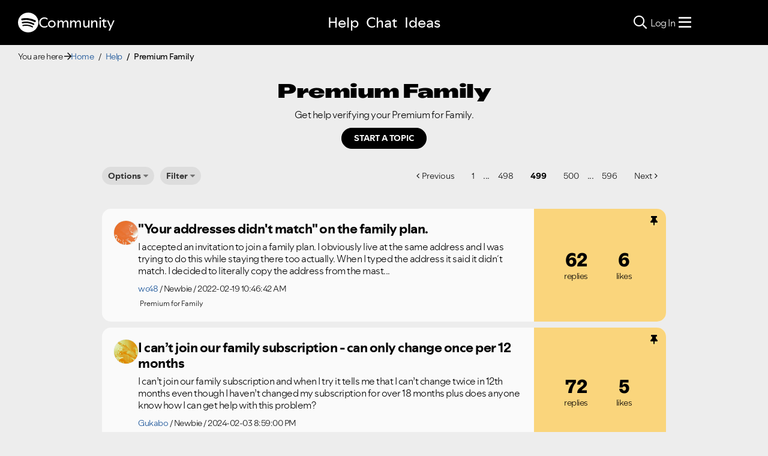

--- FILE ---
content_type: text/css
request_url: https://www.scdn.co/build/css/masthead-52fc96aa34.css
body_size: 5516
content:
span.svelte-1so9ic8 {
  -ms-flex-negative: 0;
  flex-shrink: 0;
  font-size: 10px;
  color: #919496;
}
[dir] span.svelte-1so9ic8 {
  padding: 1em 0;
}
[dir=ltr] span.svelte-1so9ic8 {
  margin: 0 15px 0 auto;
}
[dir=rtl] span.svelte-1so9ic8 {
  margin: 0 auto 0 15px;
}
@media (min-width: 768px) {
  span.svelte-1so9ic8 {
    font-size: 12px;
  }
}
img.svelte-11cxugd {
  height: 18px;
}
[dir=ltr] img.svelte-11cxugd {
  margin-left: 10px;
}
[dir=rtl] img.svelte-11cxugd {
  margin-right: 10px;
}
[dir=ltr] ul.svelte-19l7cif {
  margin: 0 45px 0 0;
  padding: 0 0 0 15px;
}
[dir=rtl] ul.svelte-19l7cif {
  margin: 0 0 0 45px;
  padding: 0 15px 0 0;
}
li.svelte-19l7cif {
  list-style: none;
  display: inline-block;
  line-height: normal;
  letter-spacing: 0;
}
[dir] li.svelte-19l7cif {
  padding: 0;
}
[dir=ltr] li.svelte-19l7cif {
  margin-right: 24px;
}
[dir=rtl] li.svelte-19l7cif {
  margin-left: 24px;
}
a.svelte-1ouzkfx {
  display: -webkit-box;
  display: -ms-flexbox;
  display: flex;
  -ms-flex-negative: 0;
  flex-shrink: 0;
  -webkit-box-align: center;
  -ms-flex-align: center;
  align-items: center;
  white-space: nowrap;
  font-size: 10px;
  text-decoration: none;
}
[dir] a.svelte-1ouzkfx {
  padding: 1em 0;
}
@media (min-width: 768px) {
  a.svelte-1ouzkfx {
    font-size: 12px;
  }
}
[dir] a.mh-compact.svelte-1ouzkfx {
  padding: 0;
}
a.svelte-1ouzkfx:focus,
a.svelte-1ouzkfx:hover {
  color: currentColor;
}
[dir] dl.svelte-12h6dnj {
  padding: 0 15px;
  margin: 0;
}
@media (min-width: 768px) {
  dl.svelte-12h6dnj {
    -webkit-box-flex: 1;
    -ms-flex: 1 0 0%;
    flex: 1 0 0%;
  }
}
dt.svelte-12h6dnj {
  color: #919496;
  font-size: 12px;
  font-weight: 900;
  line-height: 1.4;
  letter-spacing: .08em;
  text-transform: uppercase;
}
[dir] dt.svelte-12h6dnj {
  margin: 50px 0 22px;
}
@media (min-width: 992px) {
  [dir] dt.svelte-12h6dnj {
    margin: 20px 0;
  }
}
[dir] dd.svelte-12h6dnj {
  margin: 0;
}
a.svelte-12h6dnj {
  display: inline-block;
  font-size: 16px;
  font-weight: 400;
  line-height: 1.5;
  text-decoration: none;
}
[dir] a.svelte-12h6dnj {
  padding: 3px 0 15px;
}
a.svelte-12h6dnj:focus,
a.svelte-12h6dnj:hover {
  color: currentColor;
}
[dir] ul.svelte-1ad7r0v.svelte-1ad7r0v {
  margin: 20px 0 0;
  padding: 0;
}
li.svelte-1ad7r0v.svelte-1ad7r0v {
  display: inline-block;
}
[dir=ltr] li.svelte-1ad7r0v.svelte-1ad7r0v:not(:last-child) {
  margin-right: 15px;
}
[dir=rtl] li.svelte-1ad7r0v.svelte-1ad7r0v:not(:last-child) {
  margin-left: 15px;
}
a.svelte-1ad7r0v.svelte-1ad7r0v {
  display: -webkit-inline-box;
  display: -ms-inline-flexbox;
  display: inline-flex;
  -webkit-box-align: center;
  -ms-flex-align: center;
  align-items: center;
  -webkit-box-pack: center;
  -ms-flex-pack: center;
  justify-content: center;
  overflow: hidden;
  width: 44px;
  height: 44px;
}
[dir] a.svelte-1ad7r0v.svelte-1ad7r0v {
  border-radius: 50%;
  background-color: #222326;
}
a.svelte-1ad7r0v.svelte-1ad7r0v:hover {
  color: currentColor;
}
@media (min-width: 992px) {
  a.svelte-1ad7r0v.svelte-1ad7r0v {
    width: 54px;
    height: 54px;
  }
}
a.svelte-1ad7r0v span.svelte-1ad7r0v {
  display: block;
  width: 24px;
  height: 24px;
}
[dir] a.svelte-1ad7r0v .mh-social-icon-facebook.svelte-1ad7r0v {
  background: no-repeat url("data:image/svg+xml;charset=utf-8,%3Csvg xmlns='http://www.w3.org/2000/svg' viewBox='0 0 448 448' fill='%23222326'%3E%3Cpath d='M448 0v448H0V0h448zM276.877 16h-1.127c-28.833 0-51.917 8.542-69.25 25.625-17.16 16.912-25.826 40.645-25.997 71.197l-.003.928v54.5h-63.75v74h63.75V432H257V242.25h63.5l9.75-74H257V121c0-12 2.5-21 7.5-27 4.923-5.908 14.37-8.907 28.342-8.998L293.5 85h39.25V19c-13.085-1.938-31.336-2.938-54.754-2.997l-1.12-.003z'/%3E%3C/svg%3E"), currentColor;
}
[dir] a.svelte-1ad7r0v .mh-social-icon-instagram.svelte-1ad7r0v {
  background: no-repeat url("data:image/svg+xml;charset=utf-8,%3Csvg xmlns='http://www.w3.org/2000/svg' viewBox='0 0 448 448' fill='%23222326'%3E%3Cpath d='M0 230.126v-.793c.016 55.974.294 63.853 1.344 87.03 3.733 81.349 48.87 126.56 130.293 130.293C155.55 447.739 163.165 448 224 448H0V230.126zm229.242-189.75c55.006.014 62.368.256 85.291 1.307 60.704 2.762 89.059 31.565 91.822 91.821 1.05 22.905 1.275 30.266 1.287 85.272v10.487c-.014 55.022-.255 62.365-1.287 85.27-2.782 60.2-31.062 89.059-91.822 91.822-23.159 1.06-30.399 1.297-87.005 1.306h-7.054c-56.572-.009-63.848-.245-86.989-1.306-60.853-2.782-89.058-31.715-91.821-91.84-1.05-22.905-1.292-30.249-1.306-85.271v-8.77c.01-56.572.263-63.83 1.306-86.989 2.781-60.237 31.061-89.058 91.821-91.821 22.923-1.032 30.268-1.274 85.273-1.287h10.484zm-5.242 68.6c-63.523 0-115.024 51.501-115.024 115.024S160.477 339.043 224 339.043 339.024 287.54 339.024 224c0-63.523-51.501-115.024-115.024-115.024zm0 40.357c41.235 0 74.667 33.432 74.667 74.667 0 41.253-33.432 74.667-74.667 74.667S149.333 265.253 149.333 224c0-41.235 33.432-74.667 74.667-74.667zM343.579 77.56c-14.859 0-26.899 12.04-26.899 26.88s12.04 26.88 26.899 26.88c14.84 0 26.861-12.04 26.861-26.88s-12.021-26.88-26.861-26.88zM448 224v224H224c60.835 0 68.47-.261 92.363-1.344 81.274-3.733 126.597-48.87 130.274-130.293C447.74 292.469 448 284.835 448 224zm-1.344-92.344c-3.659-81.275-48.85-126.56-130.275-130.293C293.187.294 285.307.016 229.333 0L448 0v224c0-60.835-.261-68.45-1.344-92.344zM0 0h218.667c-55.973.016-63.834.294-87.011 1.344C50.306 5.077 5.096 50.214 1.363 131.637.299 154.722.019 162.62 0 217.873L0 0z'/%3E%3C/svg%3E"), currentColor;
}
[dir] a.svelte-1ad7r0v .mh-social-icon-twitter.svelte-1ad7r0v {
  background: no-repeat url("data:image/svg+xml;charset=utf-8,%3Csvg xmlns='http://www.w3.org/2000/svg' viewBox='0 0 448 448' fill='%23222326'%3E%3Cpath d='M448 0v448H0V0h448zM299.75 64c-22.333 0-41.375 7.875-57.125 23.625S219 122.417 219 144.75c0 6 .667 12.167 2 18.5-33-1.667-63.958-9.958-92.875-24.875S74.667 103.583 54.5 78.75c-7.333 12.5-11 26.083-11 40.75 0 13.833 3.25 26.667 9.75 38.5 6.5 11.833 15.25 21.417 26.25 28.75-12.717-.49-24.637-3.77-35.76-9.841L43 176.5v1c0 19.5 6.125 36.625 18.375 51.375s27.708 24.042 46.375 27.875a83.54 83.54 0 01-21.25 2.75c-4.667 0-9.75-.417-15.25-1.25 5.167 16.167 14.667 29.458 28.5 39.875 13.833 10.417 29.5 15.792 47 16.125-29.333 23-62.75 34.5-100.25 34.5-7.167 0-13.667-.333-19.5-1C64.5 371.917 105.833 384 151 384c28.667 0 55.583-4.542 80.75-13.625s46.667-21.25 64.5-36.5 33.208-32.792 46.125-52.625c12.917-19.833 22.542-40.542 28.875-62.125 6.333-21.583 9.5-43.208 9.5-64.875 0-4.667-.083-8.167-.25-10.5 15.833-11.5 29.333-25.417 40.5-41.75-15.5 6.667-31 10.833-46.5 12.5C392 104 403.833 89.167 410 70c-16 9.5-33.083 16-51.25 19.5-16-17-35.667-25.5-59-25.5z'/%3E%3C/svg%3E"), currentColor;
}
footer.svelte-1cgydzu {
  font-size: 16px;
  font-family: Circular, spotify-circular, Helvetica, Arial, sans-serif;
  font-weight: 400;
}
[dir] footer.svelte-1cgydzu {
  background: #000;
  padding: 50px 0 20px;
}
@media (min-width: 992px) {
  [dir] footer.svelte-1cgydzu {
    padding: 80px 0 50px;
  }
}
[lang=ar] footer.svelte-1cgydzu * {
  font-family: Circular, spotify-circular, noto-arabic, Helvetica Neue, Helvetica, Arial, Hiragino Kaku Gothic Pro, Meiryo, MS Gothic, sans-serif !important;
  letter-spacing: 0 !important;
}
[lang=he] footer.svelte-1cgydzu * {
  font-family: Circular-hbr, Helvetica, Arial, sans-serif !important;
  letter-spacing: 0 !important;
}
[lang=ru] footer.svelte-1cgydzu * {
  font-family: Circular-cyr, Helvetica, Arial, sans-serif !important;
  letter-spacing: 0 !important;
}
nav.svelte-1cgydzu {
  width: 100%;
}
[dir] nav.svelte-1cgydzu {
  margin: 0 auto;
}
@media (min-width: 768px) {
  nav.svelte-1cgydzu {
    width: 750px;
  }
}
@media (min-width: 992px) {
  nav.svelte-1cgydzu {
    width: 970px;
  }
}
@media (min-width: 1200px) {
  nav.svelte-1cgydzu {
    width: 1170px;
  }
}
.mh-brand.svelte-1cgydzu {
  display: block;
  -webkit-box-sizing: border-box;
  box-sizing: border-box;
}
[dir] .mh-brand.svelte-1cgydzu {
  padding: 0 15px;
}
@media (min-width: 768px) {
  .mh-brand.svelte-1cgydzu {
    width: 16.66666667%;
  }
}
@media (min-width: 992px) {
  .mh-brand.svelte-1cgydzu {
    min-height: 346px;
  }
}
.mh-top-links.svelte-1cgydzu {
  display: -webkit-box;
  display: -ms-flexbox;
  display: flex;
  -webkit-box-orient: vertical;
  -webkit-box-direction: normal;
  -ms-flex-direction: column;
  flex-direction: column;
}
@media (min-width: 768px) {
  .mh-top-links.svelte-1cgydzu {
    -webkit-box-orient: horizontal;
    -webkit-box-direction: normal;
    -ms-flex-direction: row;
    flex-direction: row;
  }
}
[dir] .mh-social-icons.svelte-1cgydzu {
  margin: 120px 15px 15px;
}
.mh-country.svelte-1cgydzu {
  display: -webkit-box;
  display: -ms-flexbox;
  display: flex;
  -webkit-box-pack: end;
  -ms-flex-pack: end;
  justify-content: flex-end;
}
[dir] .mh-country.svelte-1cgydzu {
  margin: 0 15px;
}
.mh-bottom-links.svelte-1cgydzu {
  display: -webkit-box;
  display: -ms-flexbox;
  display: flex;
}
@media (min-width: 992px) {
  nav.svelte-1cgydzu {
    display: -webkit-box;
    display: -ms-flexbox;
    display: flex;
    -ms-flex-wrap: wrap;
    flex-wrap: wrap;
  }
  .mh-brand.svelte-1cgydzu,
  .mh-top-links.svelte-1cgydzu {
    -webkit-box-flex: 0;
    -ms-flex: 0 0 auto;
    flex: 0 0 auto;
  }
  .mh-brand.svelte-1cgydzu {
    width: 16.66666667%;
  }
  .mh-top-links.svelte-1cgydzu {
    width: 50%;
  }
  [dir=ltr] .mh-social-icons.svelte-1cgydzu {
    margin: 0 15px 0 auto;
  }
  [dir=rtl] .mh-social-icons.svelte-1cgydzu {
    margin: 0 auto 0 15px;
  }
  .mh-bottom-links.svelte-1cgydzu,
  .mh-country.svelte-1cgydzu {
    width: 100%;
  }
}
button[role=menu].svelte-v64zdx.svelte-v64zdx {
  display: inline-block;
  position: relative;
  z-index: 1;
}
[dir] button[role=menu].svelte-v64zdx.svelte-v64zdx {
  border: none;
  background-color: transparent;
}
[dir=ltr] button[role=menu].svelte-v64zdx.svelte-v64zdx {
  padding: 0 0 1px 9px;
}
[dir=rtl] button[role=menu].svelte-v64zdx.svelte-v64zdx {
  padding: 0 9px 1px 0;
}
button[role=menu].svelte-v64zdx.svelte-v64zdx:focus {
  outline: 0;
}
.mh-sr-only.svelte-v64zdx.svelte-v64zdx {
  position: absolute;
  width: 1px;
  height: 1px;
  overflow: hidden;
  clip: rect(0, 0, 0, 0);
}
[dir] .mh-sr-only.svelte-v64zdx.svelte-v64zdx {
  margin: -1px;
  padding: 0;
  border: 0;
}
.mh-icon-bar.svelte-v64zdx.svelte-v64zdx {
  display: block;
  height: 3px;
  width: 22px;
  transition: -webkit-transform 0.2s;
  -webkit-transition: -webkit-transform 0.2s;
  -webkit-transition: -webkit-transform .2s;
  transition: -webkit-transform .2s;
  transition: transform .2s;
  transition: transform .2s, -webkit-transform .2s;
  transition: transform 0.2s, -webkit-transform 0.2s;
}
[dir] .mh-icon-bar.svelte-v64zdx.svelte-v64zdx {
  background-color: currentColor;
  border-radius: 1px;
  -webkit-transform-origin: 21px;
  -ms-transform-origin: 21px;
  transform-origin: 21px;
}
[dir] .mh-icon-bar + .mh-icon-bar.svelte-v64zdx.svelte-v64zdx {
  margin-top: 4px;
}
.mh-icon-bar.svelte-v64zdx.svelte-v64zdx:nth-child(3) {
  -webkit-transition: opacity .2s;
  -webkit-transition: opacity 0.2s;
  transition: opacity 0.2s;
}
button[role=menu].svelte-v64zdx:not(.mh-menu-closed) .mh-icon-bar.svelte-v64zdx:nth-child(2) {
  -webkit-transform: rotate(-45deg);
  -ms-transform: rotate(-45deg);
  transform: rotate(-45deg);
}
button[role=menu].svelte-v64zdx:not(.mh-menu-closed) .mh-icon-bar.svelte-v64zdx:nth-child(3) {
  opacity: 0;
}
button[role=menu].svelte-v64zdx:not(.mh-menu-closed) .mh-icon-bar.svelte-v64zdx:nth-child(4) {
  -webkit-transform: rotate(45deg);
  -ms-transform: rotate(45deg);
  transform: rotate(45deg);
}
svg.svelte-13ynk3t {
  fill: currentColor;
  width: 12px;
  height: 12px;
}
[dir=ltr] svg.svelte-13ynk3t {
  margin: auto 0 auto 6px;
}
[dir=rtl] svg.svelte-13ynk3t {
  margin: auto 6px auto 0;
}
.mh-message-bar.svelte-x9spy8 {
  position: relative;
  z-index: 1;
  display: -webkit-box;
  display: -ms-flexbox;
  display: flex;
  -webkit-box-pack: center;
  -ms-flex-pack: center;
  justify-content: center;
}
[dir] .mh-message-bar.svelte-x9spy8 {
  background: #509bf5;
}
.mh-container.svelte-x9spy8 {
  display: -webkit-box;
  display: -ms-flexbox;
  display: flex;
  -webkit-box-pack: justify;
  -ms-flex-pack: justify;
  justify-content: space-between;
  -webkit-box-sizing: border-box;
  box-sizing: border-box;
  -webkit-box-align: center;
  -ms-flex-align: center;
  align-items: center;
  width: 100%;
}
[dir] .mh-container.svelte-x9spy8 {
  padding: 15px;
}
@media (min-width: 768px) {
  .mh-container.svelte-x9spy8 {
    width: 750px;
  }
}
@media (min-width: 992px) {
  .mh-container.svelte-x9spy8 {
    width: 970px;
  }
}
@media (min-width: 1200px) {
  .mh-container.svelte-x9spy8 {
    width: 1170px;
  }
}
.mh-html-text.svelte-x9spy8 {
  font-family: Circular, spotify-circular, Helvetica, Arial, sans-serif;
  color: #fff;
  font-size: 12px;
}
.mh-html-text.svelte-x9spy8 a {
  color: #fff;
  text-decoration: underline;
}
.mh-close.svelte-x9spy8 {
  font-size: 18px;
  font-family: Circular, spotify-circular, Helvetica, Arial, sans-serif;
  font-weight: 700;
  color: #fff;
  -ms-flex-negative: 0;
  flex-shrink: 0;
}
[dir] .mh-close.svelte-x9spy8 {
  padding: 0;
  cursor: pointer;
  background: transparent;
  border: 0;
}
[dir=ltr] .mh-close.svelte-x9spy8 {
  margin-left: 30px;
}
[dir=rtl] .mh-close.svelte-x9spy8 {
  margin-right: 30px;
}
.mh-close.svelte-x9spy8:focus {
  outline: none;
}
[dir] .mh-close.svelte-x9spy8:focus {
  border-bottom: 2px solid #fff;
  margin-bottom: -2px;
}
.mh-screen-reader-only.svelte-x9spy8 {
  position: absolute;
  width: 1px;
  height: 1px;
  overflow: hidden;
  clip: rect(0, 0, 0, 0);
}
[dir] .mh-screen-reader-only.svelte-x9spy8 {
  margin: -1px;
  padding: 0;
  border: 0;
}
.mh-active-acknowledge.svelte-x9spy8 {
  font-size: 12px;
  letter-spacing: 2px;
  text-transform: uppercase;
  font-weight: 700;
  line-height: 12px;
}
[dir] .mh-active-acknowledge.svelte-x9spy8 {
  margin-top: 15px;
  padding: 10px 32px;
  border-radius: 500px;
  border-width: 0;
  cursor: pointer;
  -webkit-transition-property: background-color, -webkit-box-shadow;
  transition-property: background-color, -webkit-box-shadow;
  transition-property: background-color, box-shadow;
  transition-property: background-color, box-shadow, -webkit-box-shadow;
  -webkit-transition-duration: .3s;
  transition-duration: 0.3s;
}
[dir] .mh-active-acknowledge.svelte-x9spy8:active {
  background-color: #ccc;
  -webkit-box-shadow: none;
  box-shadow: none;
}
.mh-active-acknowledge.svelte-x9spy8:focus {
  outline: 0;
}
[dir] .mh-active-acknowledge.svelte-x9spy8:focus {
  background-color: #ccc;
  -webkit-box-shadow: 0 0 0 2px rgba(0, 0, 0, 0.1) inset;
  box-shadow: inset 0 0 0 2px rgba(0, 0, 0, 0.1);
}
.mh-active-acknowledge-label.svelte-x9spy8 {
  -webkit-box-orient: vertical;
  -webkit-box-direction: normal;
  -ms-flex-direction: column;
  flex-direction: column;
  -webkit-box-align: start;
  -ms-flex-align: start;
  align-items: flex-start;
}
li.svelte-vf0pv9.svelte-vf0pv9 {
  display: inline-block;
  font-size: 16px;
  line-height: inherit;
  letter-spacing: 0;
}
[dir=ltr] li.svelte-vf0pv9:last-child > a.svelte-vf0pv9 {
  padding-right: 0;
}
[dir=rtl] li.svelte-vf0pv9:last-child > a.svelte-vf0pv9 {
  padding-left: 0;
}
a.svelte-vf0pv9.svelte-vf0pv9 {
  display: block;
  text-decoration: none;
  font-weight: 700;
}
[dir] a.svelte-vf0pv9.svelte-vf0pv9 {
  padding: 28px 17px;
}
a.svelte-vf0pv9.svelte-vf0pv9:focus,
a.svelte-vf0pv9.svelte-vf0pv9:hover {
  color: currentColor;
}
@media (max-width: 991px) {
  li.svelte-vf0pv9.svelte-vf0pv9 {
    display: block;
  }
  [dir] li.svelte-vf0pv9.svelte-vf0pv9 {
    margin: 0;
  }
  a.svelte-vf0pv9.svelte-vf0pv9 {
    display: block;
    line-height: 1;
    font-weight: 700;
    font-size: 36px;
  }
  [dir] a.svelte-vf0pv9.svelte-vf0pv9 {
    cursor: pointer;
    padding: 0 0 25px;
  }
  a.mh-tier-2.svelte-vf0pv9.svelte-vf0pv9 {
    font-weight: 400;
    font-size: 28px;
  }
}
@media (max-width: 479px) {
  a.svelte-vf0pv9.svelte-vf0pv9 {
    font-size: 30px;
  }
  a.mh-tier-2.svelte-vf0pv9.svelte-vf0pv9 {
    font-size: 24px;
  }
}
li.svelte-1i2hclv {
  display: inline-block;
  height: 16px;
  width: 1px;
}
[dir] li.svelte-1i2hclv {
  background: currentColor;
  margin: auto 17px;
}
@media (max-width: 991px) {
  li.svelte-1i2hclv {
    height: 2px;
    width: 20px;
  }
  [dir] li.svelte-1i2hclv {
    margin: 18px 0 40px;
  }
}
nav.mh-desktop.svelte-4ldyho.svelte-4ldyho {
  display: none;
}
.mh-mobile-menu.svelte-4ldyho.svelte-4ldyho {
  display: -webkit-box;
  display: -ms-flexbox;
  display: flex;
  position: relative;
}
.mh-mobile-menu.svelte-4ldyho > a.svelte-4ldyho {
  display: -webkit-inline-box;
  display: -ms-inline-flexbox;
  display: inline-flex;
}
.mh-mobile-menu.svelte-4ldyho nav.svelte-4ldyho {
  -webkit-box-sizing: border-box;
  box-sizing: border-box;
  height: 100vh;
  overflow-x: hidden;
  overflow-y: scroll;
  -webkit-overflow-scrolling: touch;
  position: fixed;
  top: 0;
  width: 447px;
  max-width: 100vw;
  display: -webkit-box;
  display: -ms-flexbox;
  display: flex;
  -webkit-box-orient: vertical;
  -webkit-box-direction: normal;
  -ms-flex-direction: column;
  flex-direction: column;
  -webkit-box-pack: justify;
  -ms-flex-pack: justify;
  justify-content: space-between;
}
[dir] .mh-mobile-menu.svelte-4ldyho nav.svelte-4ldyho {
  background-color: #000;
  border-width: 0;
  margin: 0;
  padding: 38px;
}
[dir=ltr] .mh-mobile-menu.svelte-4ldyho nav.svelte-4ldyho {
  right: 0;
}
[dir=rtl] .mh-mobile-menu.svelte-4ldyho nav.svelte-4ldyho {
  left: 0;
}
.mh-mobile-menu.svelte-4ldyho .mh-brand-wrapper.svelte-4ldyho {
  display: inline-block;
  width: 89px;
}
[dir] .mh-mobile-menu.svelte-4ldyho .mh-brand-wrapper.svelte-4ldyho {
  margin-top: 13px;
}
.mh-mobile-menu.svelte-4ldyho .mh-overlay.svelte-4ldyho {
  display: block;
  width: 100vw;
  height: 100vh;
  position: fixed;
  top: 0;
}
[dir] .mh-mobile-menu.svelte-4ldyho .mh-overlay.svelte-4ldyho {
  background: rgba(0, 0, 0, 0.75);
}
[dir=ltr] .mh-mobile-menu.svelte-4ldyho .mh-overlay.svelte-4ldyho {
  left: 0;
}
[dir=rtl] .mh-mobile-menu.svelte-4ldyho .mh-overlay.svelte-4ldyho {
  right: 0;
}
ul.svelte-4ldyho.svelte-4ldyho {
  display: inline;
  list-style: none;
}
[dir] ul.svelte-4ldyho.svelte-4ldyho {
  margin: 0;
  padding: 0;
}
@media (min-width: 992px) {
  nav.mh-desktop.svelte-4ldyho.svelte-4ldyho {
    display: inline-block;
  }
  .mh-mobile-menu.svelte-4ldyho.svelte-4ldyho {
    display: none;
  }
  ul.svelte-4ldyho.svelte-4ldyho {
    display: -webkit-inline-box;
    display: -ms-inline-flexbox;
    display: inline-flex;
  }
}
.mh-footer-primary,
.mh-header-primary {
  color: #fff;
}
.mh-header-secondary {
  color: #d9dadc;
}
.mh-footer-secondary {
  color: #919496;
}
.mh-footer-hover,
.mh-header-hover {
  color: #1ed760;
}
header.svelte-14yhn32.svelte-14yhn32 {
  position: relative;
  top: 0;
  font-family: Circular, spotify-circular, Helvetica, Arial, sans-serif;
  font-size: 16px;
  font-weight: 400;
  line-height: 1.5;
  min-height: 54px;
}
[dir] header.svelte-14yhn32.svelte-14yhn32 {
  background: #000;
}
[dir=ltr] header.svelte-14yhn32.svelte-14yhn32,
[dir=rtl] header.svelte-14yhn32.svelte-14yhn32 {
  right: 0;
  left: 0;
}
header.mh-default-z-index.svelte-14yhn32.svelte-14yhn32 {
  z-index: 1020;
}
header.svelte-14yhn32 .mh-skip-link.svelte-14yhn32 {
  color: #121212;
  clip: rect(1px, 1px, 1px, 1px);
  display: block;
  font-weight: 700;
  height: 1px;
  overflow: hidden;
  position: absolute;
  text-decoration: none;
  text-transform: uppercase;
  width: 1px;
  z-index: 1;
}
[dir] header.svelte-14yhn32 .mh-skip-link.svelte-14yhn32 {
  background: #fff;
  border-radius: 500px;
  margin: 16px;
  padding: 16px 48px;
}
header.svelte-14yhn32 .mh-skip-link.svelte-14yhn32:focus {
  clip: auto;
  height: auto;
  width: auto;
}
@media (min-width: 992px) {
  header.mh-transparent.svelte-14yhn32.svelte-14yhn32:not(.mh-semitransparent-top) {
    -webkit-transition: background-color 0.2s linear;
    transition: background-color 0.2s linear;
    min-height: 80px;
  }
  [dir] header.mh-transparent.svelte-14yhn32.svelte-14yhn32:not(.mh-semitransparent-top) {
    background-color: transparent;
  }
  [dir] header.mh-semitransparent-top.svelte-14yhn32.svelte-14yhn32,
  [dir] header.mh-transparent:not(.mh-semitransparent-top).mh-sticky.svelte-14yhn32.svelte-14yhn32 {
    background-color: rgba(0, 0, 0, 0.6);
  }
}
header.mh-fixed.svelte-14yhn32.svelte-14yhn32 {
  position: fixed;
}
[lang=ar] header.svelte-14yhn32.svelte-14yhn32 * {
  font-family: Circular, spotify-circular, noto-arabic, Helvetica Neue, Helvetica, Arial, Hiragino Kaku Gothic Pro, Meiryo, MS Gothic, sans-serif !important;
  letter-spacing: 0 !important;
}
[lang=he] header.svelte-14yhn32.svelte-14yhn32 * {
  font-family: Circular-hbr, Helvetica, Arial, sans-serif !important;
  letter-spacing: 0 !important;
}
[lang=ru] header.svelte-14yhn32.svelte-14yhn32 * {
  font-family: Circular-cyr, Helvetica, Arial, sans-serif !important;
  letter-spacing: 0 !important;
}
.mh-brand-wrapper.svelte-14yhn32.svelte-14yhn32 {
  display: inline-block;
}
[dir] .mh-brand-wrapper.svelte-14yhn32.svelte-14yhn32 {
  margin-top: 13px;
}
@media (min-width: 992px) {
  [dir] .mh-brand-wrapper.svelte-14yhn32.svelte-14yhn32 {
    margin-top: 20px;
  }
}
.mh-container.svelte-14yhn32.svelte-14yhn32 {
  display: -webkit-box;
  display: -ms-flexbox;
  display: flex;
  -webkit-box-pack: justify;
  -ms-flex-pack: justify;
  justify-content: space-between;
  -webkit-box-sizing: border-box;
  box-sizing: border-box;
  max-width: 750px;
  height: 54px;
}
[dir] .mh-container.svelte-14yhn32.svelte-14yhn32 {
  margin: 0 auto;
  padding: 0 15px;
}
@media (min-width: 992px) {
  .mh-container.svelte-14yhn32.svelte-14yhn32 {
    max-width: 970px;
    height: 80px;
  }
}
@media (min-width: 1200px) {
  .mh-container.svelte-14yhn32.svelte-14yhn32 {
    max-width: 1170px;
  }
}
li.svelte-kdyqkb {
  position: relative;
  font-size: 16px;
  line-height: inherit;
  letter-spacing: 0;
}
button.svelte-kdyqkb,
li.svelte-kdyqkb {
  display: -webkit-box;
  display: -ms-flexbox;
  display: flex;
}
button.svelte-kdyqkb {
  -webkit-box-align: center;
  -ms-flex-align: center;
  align-items: center;
  text-decoration: none;
  font: inherit;
  font-weight: 700;
  outline: none;
}
[dir] button.svelte-kdyqkb {
  background-color: transparent;
  border: none;
  padding: 20px 0;
  cursor: pointer;
}
[dir=ltr] button.svelte-kdyqkb {
  margin-left: 7px;
}
[dir=rtl] button.svelte-kdyqkb {
  margin-right: 7px;
}
button.svelte-kdyqkb:focus,
button.svelte-kdyqkb:hover {
  color: currentColor;
}
div.mh-profile-title.svelte-kdyqkb {
  display: inline-block;
}
[dir] div.mh-profile-title.svelte-kdyqkb {
  margin: auto 0;
}
span.svelte-kdyqkb {
  display: inline-block;
}
[dir=ltr] span.svelte-kdyqkb {
  margin: auto 0 auto 10px;
}
[dir=rtl] span.svelte-kdyqkb {
  margin: auto 10px auto 0;
}
div.mh-dropdown-menu.svelte-kdyqkb {
  display: none;
}
div.mh-dropdown-menu.mh-open.svelte-kdyqkb {
  display: block;
  position: absolute;
  top: 100%;
}
[dir] div.mh-dropdown-menu.mh-open.svelte-kdyqkb {
  margin-top: -8px;
}
[dir=ltr] div.mh-dropdown-menu.mh-open.svelte-kdyqkb {
  right: -17px;
}
[dir=rtl] div.mh-dropdown-menu.mh-open.svelte-kdyqkb {
  left: -17px;
}
@media (max-width: 991px) {
  button.svelte-kdyqkb {
    display: none;
  }
  div.mh-dropdown-menu.svelte-kdyqkb,
  div.mh-dropdown-menu.mh-open.svelte-kdyqkb {
    display: block;
  }
}
ul.svelte-11h1c9 {
  display: block;
  list-style: none;
}
[dir] ul.svelte-11h1c9 {
  padding: 0;
}
li.svelte-11h1c9 {
  display: list-item;
}
[dir] li.svelte-11h1c9 {
  padding: 0 0 22px;
}
a.svelte-11h1c9 {
  display: inline-block;
  line-height: 1;
  font-weight: 400;
  font-size: 24px;
  text-decoration: none;
}
[dir] a.svelte-11h1c9 {
  padding: 0;
}
a.svelte-11h1c9:focus,
a.svelte-11h1c9:hover {
  color: currentColor;
}
@media (min-width: 480px) {
  a.svelte-11h1c9 {
    font-size: 28px;
  }
}
@media (min-width: 992px) {
  ul.svelte-11h1c9 {
    min-width: 160px;
    display: -webkit-box;
    display: -ms-flexbox;
    display: flex;
    -webkit-box-orient: vertical;
    -webkit-box-direction: normal;
    -ms-flex-direction: column;
    flex-direction: column;
  }
  [dir] ul.svelte-11h1c9 {
    margin: 2px 0 0;
    background-color: #fff;
    border-radius: 3px;
    -webkit-box-shadow: 0 0 30px 0 rgba(0, 0, 0, 0.2);
    box-shadow: 0 0 30px 0 rgba(0, 0, 0, 0.2);
    padding: 10px 0;
  }
  ul.svelte-11h1c9:before {
    content: "";
    display: block;
    position: absolute;
    width: 0;
    height: 0;
    top: -12px;
  }
  [dir] ul.svelte-11h1c9:before {
    border-bottom: 16px solid #fff;
  }
  [dir=ltr] ul.svelte-11h1c9:before {
    right: 7px;
  }
  [dir=ltr] ul.svelte-11h1c9:before,
  [dir=rtl] ul.svelte-11h1c9:before {
    border-left: 16px solid transparent;
    border-right: 16px solid transparent;
  }
  [dir=rtl] ul.svelte-11h1c9:before {
    left: 7px;
  }
  li.svelte-11h1c9 {
    display: block;
    letter-spacing: 0;
  }
  [dir] li.svelte-11h1c9 {
    padding: 0;
  }
  a.svelte-11h1c9 {
    display: block;
    line-height: 1.5;
    font-size: 16px;
    font-weight: 700;
    color: #000;
  }
  [dir] a.svelte-11h1c9 {
    padding: 4px 16px 3px;
  }
  a.mh-subtle.svelte-11h1c9 {
    color: #919496;
  }
  a.mh-subtle.svelte-11h1c9:focus,
  a.mh-subtle.svelte-11h1c9:hover,
  a.svelte-11h1c9:focus,
  a.svelte-11h1c9:hover {
    color: currentColor;
  }
}
.suppress-scroll {
  overflow: hidden;
}
div.svelte-8gzfq1,
img.svelte-8gzfq1 {
  display: block;
  -webkit-box-sizing: border-box;
  box-sizing: border-box;
  width: 34px;
  height: 34px;
  display: inline-block;
}
[dir] div.svelte-8gzfq1,
[dir] img.svelte-8gzfq1 {
  border-radius: 50%;
  -webkit-box-shadow: 0 0 5px 2px rgba(0, 0, 0, 0.1);
  box-shadow: 0 0 5px 2px rgba(0, 0, 0, 0.1);
}
[dir=ltr] div.svelte-8gzfq1,
[dir=ltr] img.svelte-8gzfq1 {
  margin: auto 6px auto 10px;
}
[dir=rtl] div.svelte-8gzfq1,
[dir=rtl] img.svelte-8gzfq1 {
  margin: auto 10px auto 6px;
}
@media (min-width: 992px) {
  div.svelte-8gzfq1,
  img.svelte-8gzfq1 {
    width: 40px;
    height: 40px;
  }
}
img.svelte-8gzfq1 {
  -o-object-fit: cover;
  object-fit: cover;
}
[dir] div.svelte-8gzfq1 {
  border: 2px solid;
}
svg.svelte-8gzfq1 {
  fill: currentColor;
  height: 100%;
  width: 100%;
  -webkit-box-sizing: border-box;
  box-sizing: border-box;
}
[dir] svg.svelte-8gzfq1 {
  padding: 7px;
}
a.svelte-18o1xvt {
  display: inline-block;
  height: 27px;
  width: 89px;
}
[dir] a.svelte-18o1xvt {
  margin: 0;
}
@media (min-width: 992px) {
  a.svelte-18o1xvt {
    height: 40px;
    width: 132px;
  }
}
span.svelte-1gcdbl9 {
  width: 100%;
  height: 100%;
  font: 0/0 a;
  display: inline-block;
}
[dir] span.svelte-1gcdbl9 {
  text-shadow: none;
  border: 0;
}
g.svelte-1gcdbl9 {
  fill: currentColor;
}
